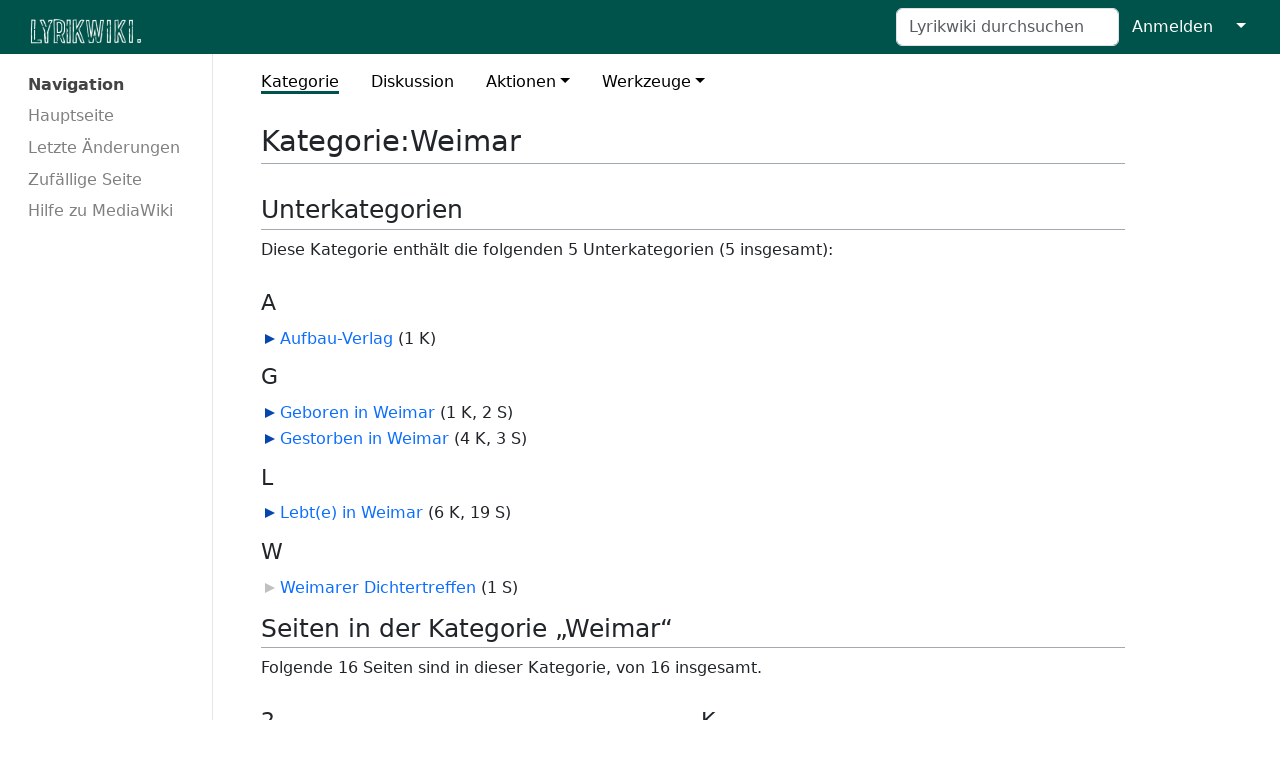

--- FILE ---
content_type: text/html; charset=UTF-8
request_url: https://lyrikwiki.de/mediawiki/index.php/Kategorie:Weimar
body_size: 20008
content:
<!DOCTYPE html>
<html class="client-nojs" lang="de-x-formal" dir="ltr">
<head>
<meta charset="UTF-8"/>
<title>Kategorie:Weimar – Lyrikwiki</title>
<script>document.documentElement.className="client-js";RLCONF={"wgBreakFrames":false,"wgSeparatorTransformTable":[",\t.",".\t,"],"wgDigitTransformTable":["",""],"wgDefaultDateFormat":"dmy","wgMonthNames":["","Januar","Februar","März","April","Mai","Juni","Juli","August","September","Oktober","November","Dezember"],"wgRequestId":"80938a9c6bec744215712f02","wgCSPNonce":false,"wgCanonicalNamespace":"Category","wgCanonicalSpecialPageName":false,"wgNamespaceNumber":14,"wgPageName":"Kategorie:Weimar","wgTitle":"Weimar","wgCurRevisionId":6026,"wgRevisionId":6026,"wgArticleId":2270,"wgIsArticle":true,"wgIsRedirect":false,"wgAction":"view","wgUserName":null,"wgUserGroups":["*"],"wgCategories":["Ortschaften","Thüringen","Saalewiki"],"wgPageContentLanguage":"de-formal","wgPageContentModel":"wikitext","wgRelevantPageName":"Kategorie:Weimar","wgRelevantArticleId":2270,"wgIsProbablyEditable":false,"wgRelevantPageIsProbablyEditable":false,"wgRestrictionEdit":[],"wgRestrictionMove":[]};RLSTATE={"site.styles":"ready","user.styles":"ready","user":"ready","user.options":"loading","mediawiki.action.styles":"ready","ext.categoryTree.styles":"ready","mediawiki.helplink":"ready","skins.medik":"ready"};
RLPAGEMODULES=["ext.categoryTree","site","mediawiki.page.ready","skins.medik.js"];</script>
<script>(RLQ=window.RLQ||[]).push(function(){mw.loader.implement("user.options@12s5i",function($,jQuery,require,module){mw.user.tokens.set({"patrolToken":"+\\","watchToken":"+\\","csrfToken":"+\\"});});});</script>
<link rel="stylesheet" href="/mediawiki/load.php?lang=de-formal&amp;modules=ext.categoryTree.styles%7Cmediawiki.action.styles%7Cmediawiki.helplink%7Cskins.medik&amp;only=styles&amp;skin=medik"/>
<script async="" src="/mediawiki/load.php?lang=de-formal&amp;modules=startup&amp;only=scripts&amp;raw=1&amp;skin=medik"></script>
<meta name="generator" content="MediaWiki 1.39.13"/>
<meta name="format-detection" content="telephone=no"/>
<meta name="theme-color" content="#00534A"/>
<meta name="viewport" content="width=device-width"/>
<link rel="icon" href="/mediawiki/favicon.ico"/>
<link rel="search" type="application/opensearchdescription+xml" href="/mediawiki/opensearch_desc.php" title="Lyrikwiki (de-formal)"/>
<link rel="EditURI" type="application/rsd+xml" href="https://lyrikwiki.de/mediawiki/api.php?action=rsd"/>
<link rel="alternate" type="application/atom+xml" title="Atom-Feed für „Lyrikwiki“" href="/mediawiki/index.php?title=Spezial:Letzte_%C3%84nderungen&amp;feed=atom"/>
</head>
<body class="mediawiki ltr sitedir-ltr mw-hide-empty-elt ns-14 ns-subject page-Kategorie_Weimar rootpage-Kategorie_Weimar skin-medik action-view skin--responsive"><style>:root {--medik: #00534A;}</style>
<div id="mw-wrapper">

	<!-- navbar -->
	<div id="mw-navbar" role="navigation" class="navbar navbar-expand-lg navbar-light d-flex justify-content-between bg-ws">
		<div id="mw-navbar-left">
			<div id="p-logo" class="mw-portlet" role="banner"><span class="mw-hamb"></span><a id="p-banner" class="mw-wiki-title navbar-brand" href="/mediawiki/index.php/Hauptseite" title="Hauptseite"><span class="mw-wiki-logo" style="width: 300px;"></span></a></div>
		</div>
		<div class="dropdown" id="mw-navbar-right">
			<form action="/mediawiki/index.php" role="search" class="mw-portlet form-inline my-lg-0" id="p-search"><input type="hidden" value="Spezial:Suche" name="title"/><h3 hidden=""><label for="searchInput">Suche</label></h3><input type="search" name="search" placeholder="Lyrikwiki durchsuchen" aria-label="Lyrikwiki durchsuchen" autocapitalize="sentences" title="Lyrikwiki durchsuchen [f]" accesskey="f" id="searchInput" class="form-control mr-sm-2"/><input class="searchButton btn btn-outline-dark my-2 my-sm-0" type="submit" name="go" title="Gehe direkt zu der Seite mit genau diesem Namen, falls sie vorhanden ist." hidden="" id="searchGoButton" value="Seite"/></form><div id="user-tools" class="btn-group"><div class="profile-icon"></div><a href="/mediawiki/index.php?title=Spezial:Anmelden&amp;returnto=Kategorie%3AWeimar"><button class="btn btn-link" type="submit">Anmelden</button></a><button class="btn btn-link dropdown-toggle dropdown-toggle-split" type="button" data-bs-toggle="dropdown" aria-haspopup="true" aria-expanded="false"><span class="visually-hidden">&darr;</span></button><div class="dropdown-menu dropdown-menu-end"><div role="navigation" id="p-personal" title="Benutzermenü" aria-labelledby="p-personal-label" class="mw-portlet"><a id="p-personal-label" lang="de-x-formal" dir="ltr" class="nav-link disabled" href="#" role="button">Meine Werkzeuge</a><div class="mw-portlet-body"><ul lang="de-x-formal" dir="ltr"><li id="pt-login" class="mw-list-item"><a href="/mediawiki/index.php?title=Spezial:Anmelden&amp;returnto=Kategorie%3AWeimar" title="Sich anzumelden wird gerne gesehen, ist jedoch nicht zwingend erforderlich. [o]" accesskey="o">Anmelden</a></li></ul></div></div></div></div>
		</div>
	</div>

	<!-- sidebar and main content wrapper -->
	<div class="container-fluid" id="mw-main-container">
		<div class="row">

			<!-- navigation sidebar -->
			<div id="mw-navigation" role="navigation" class="col-12 col-md-3 col-xl-2">
				<nav class="nav flex-column">
					<h2>
						Navigationsmenü
					</h2>
					<div id="site-navigation">
						<div role="navigation" id="p-navigation" aria-labelledby="p-navigation-label" class="mw-portlet"><a id="p-navigation-label" lang="de-x-formal" dir="ltr" class="nav-link disabled" href="#" role="button">Navigation</a><div class="mw-portlet-body"><ul lang="de-x-formal" dir="ltr"><li id="n-mainpage-description" class="mw-list-item"><a href="/mediawiki/index.php/Hauptseite" class="nav-link" title="Besuchen Sie die Hauptseite [z]" accesskey="z">Hauptseite</a></li><li id="n-recentchanges" class="mw-list-item"><a href="/mediawiki/index.php/Spezial:Letzte_%C3%84nderungen" class="nav-link" title="Liste der letzten Änderungen in diesem Wiki [r]" accesskey="r">Letzte Änderungen</a></li><li id="n-randompage" class="mw-list-item"><a href="/mediawiki/index.php/Spezial:Zuf%C3%A4llige_Seite" class="nav-link" title="Zufällige Seite aufrufen [x]" accesskey="x">Zufällige Seite</a></li><li id="n-help-mediawiki" class="mw-list-item"><a href="https://www.mediawiki.org/wiki/Special:MyLanguage/Help:Contents" class="nav-link">Hilfe zu MediaWiki</a></li></ul></div></div>
					</div>
				</nav>
			</div>

			<!-- main content -->
			<div class="col-12 col-md-9 col-xl-9 py-md-3 px-md-5">
				
				
				<aside><div class="d-flex flex-row"><div role="navigation" id="p-namespaces" aria-labelledby="p-namespaces-label" class="mw-portlet"><a id="p-namespaces-label" lang="de-x-formal" dir="ltr" class="nav-link disabled" href="#" role="button">Namensräume</a><div class="mw-portlet-body"><div lang="de-x-formal" dir="ltr"><span id="ca-nstab-category" class="selected mw-list-item"><a href="/mediawiki/index.php/Kategorie:Weimar" title="Kategorieseite anzeigen [c]" accesskey="c">Kategorie</a></span><span id="ca-talk" class="new mw-list-item"><a href="/mediawiki/index.php?title=Kategorie_Diskussion:Weimar&amp;action=edit&amp;redlink=1" rel="discussion" title="Diskussion zum Seiteninhalt (Seite nicht vorhanden) [t]" accesskey="t">Diskussion</a></span></div></div></div><div class="dropdown"><a class="dropdown-toggle" role="button" data-bs-toggle="dropdown" data-bs-display="static" aria-haspopup="true" aria-expanded="false">Aktionen</a><div class="dropdown-menu dropdown-menu-end"><div role="navigation" id="p-views" aria-labelledby="p-views-label" class="mw-portlet"><a id="p-views-label" lang="de-x-formal" dir="ltr" class="nav-link disabled" href="#" role="button">Ansichten</a><div class="mw-portlet-body"><ul lang="de-x-formal" dir="ltr"><li id="ca-view" class="selected mw-list-item"><a href="/mediawiki/index.php/Kategorie:Weimar" class="dropdown-item">Lesen</a></li><li id="ca-viewsource" class="mw-list-item"><a href="/mediawiki/index.php?title=Kategorie:Weimar&amp;action=edit" class="dropdown-item" title="Diese Seite ist geschützt. Ihr Quelltext kann dennoch angesehen und kopiert werden. [e]" accesskey="e">Quelltext anzeigen</a></li><li id="ca-history" class="mw-list-item"><a href="/mediawiki/index.php?title=Kategorie:Weimar&amp;action=history" class="dropdown-item" title="Frühere Versionen dieser Seite listen [h]" accesskey="h">Versionsgeschichte</a></li></ul></div></div></div></div><div class="dropdown"><a class="dropdown-toggle" role="button" data-bs-toggle="dropdown" data-bs-display="static" aria-haspopup="true" aria-expanded="false">Werkzeuge</a><div class="dropdown-menu dropdown-menu-end"><div role="navigation" id="p-tb" aria-labelledby="p-tb-label" class="mw-portlet"><a id="p-tb-label" lang="de-x-formal" dir="ltr" class="nav-link disabled" href="#" role="button">Werkzeuge</a><div class="mw-portlet-body"><ul lang="de-x-formal" dir="ltr"><li id="t-whatlinkshere" class="mw-list-item"><a href="/mediawiki/index.php/Spezial:Linkliste/Kategorie:Weimar" class="dropdown-item" title="Liste aller Seiten, die hierher verlinken [j]" accesskey="j">Links auf diese Seite</a></li><li id="t-recentchangeslinked" class="mw-list-item"><a href="/mediawiki/index.php/Spezial:%C3%84nderungen_an_verlinkten_Seiten/Kategorie:Weimar" rel="nofollow" class="dropdown-item" title="Letzte Änderungen an Seiten, die von hier verlinkt sind [k]" accesskey="k">Änderungen an verlinkten Seiten</a></li><li id="t-specialpages" class="mw-list-item"><a href="/mediawiki/index.php/Spezial:Spezialseiten" class="dropdown-item" title="Liste aller Spezialseiten [q]" accesskey="q">Spezialseiten</a></li><li id="t-print" class="mw-list-item"><a href="javascript:print();" rel="alternate" class="dropdown-item" title="Druckansicht dieser Seite [p]" accesskey="p">Druckversion</a></li><li id="t-permalink" class="mw-list-item"><a href="/mediawiki/index.php?title=Kategorie:Weimar&amp;oldid=6026" class="dropdown-item" title="Dauerhafter Link zu dieser Seitenversion">Permanenter Link</a></li><li id="t-info" class="mw-list-item"><a href="/mediawiki/index.php?title=Kategorie:Weimar&amp;action=info" class="dropdown-item" title="Weitere Informationen über diese Seite">Seiten­­informationen</a></li></ul></div></div></div></div></div></aside>
				<div class="mw-body" id="content" style="font-size: ;" role="main">
					<div class="mw-indicators">
<div id="mw-indicator-mw-helplink" class="mw-indicator"><a href="https://www.mediawiki.org/wiki/Special:MyLanguage/Help:Categories" target="_blank" class="mw-helplink">Hilfe</a></div>
</div>

					<h1 id="firstHeading" class="firstHeading" lang=""><span class="mw-page-title-namespace">Kategorie</span><span class="mw-page-title-separator">:</span><span class="mw-page-title-main">Weimar</span></h1>
					<div id="siteSub">Aus Lyrikwiki</div>
					<div class="mw-body-content" id="bodyContent">
							<div id="contentSub">
								
								<p></p>
							</div>
							<div id="mw-content-text" class="mw-body-content mw-content-ltr" lang="de-x-formal" dir="ltr"><div class="mw-parser-output">
<!-- 
NewPP limit report
Cached time: 20260117181118
Cache expiry: 86400
Reduced expiry: false
Complications: []
CPU time usage: 0.001 seconds
Real time usage: 0.001 seconds
Preprocessor visited node count: 1/1000000
Post‐expand include size: 0/2097152 bytes
Template argument size: 0/2097152 bytes
Highest expansion depth: 1/100
Expensive parser function count: 0/100
Unstrip recursion depth: 0/20
Unstrip post‐expand size: 0/5000000 bytes
-->
<!--
Transclusion expansion time report (%,ms,calls,template)
100.00%    0.000      1 -total
-->

<!-- Saved in parser cache with key wikidb:pcache:idhash:2270-0!canonical and timestamp 20260117181118 and revision id 6026.
 -->
</div><div class="mw-category-generated" lang="de-x-formal" dir="ltr"><div id="mw-subcategories">
<h2>Unterkategorien</h2>
<p>Diese Kategorie enthält die folgenden 5 Unterkategorien (5 insgesamt):
</p><div lang="de-x-formal" dir="ltr" class="mw-content-ltr"><div class="mw-category"><div class="mw-category-group"><h3>A</h3>
<ul><li><div class="CategoryTreeSection"><div class="CategoryTreeItem"><span class="CategoryTreeBullet"><span class="CategoryTreeToggle" data-ct-title="Aufbau-Verlag" data-ct-state="collapsed"></span> </span> <a href="/mediawiki/index.php/Kategorie:Aufbau-Verlag" title="Kategorie:Aufbau-Verlag">Aufbau-Verlag</a>‎ <span title="enthält 1 Unterkategorie, 0 Seiten und 0 Dateien" dir="ltr">(1 K)</span></div><div class="CategoryTreeChildren" style="display:none"></div></div></li></ul></div><div class="mw-category-group"><h3>G</h3>
<ul><li><div class="CategoryTreeSection"><div class="CategoryTreeItem"><span class="CategoryTreeBullet"><span class="CategoryTreeToggle" data-ct-title="Geboren_in_Weimar" data-ct-state="collapsed"></span> </span> <a href="/mediawiki/index.php/Kategorie:Geboren_in_Weimar" title="Kategorie:Geboren in Weimar">Geboren in Weimar</a>‎ <span title="enthält 1 Unterkategorie, 2 Seiten und 0 Dateien" dir="ltr">(1 K, 2 S)</span></div><div class="CategoryTreeChildren" style="display:none"></div></div></li>
<li><div class="CategoryTreeSection"><div class="CategoryTreeItem"><span class="CategoryTreeBullet"><span class="CategoryTreeToggle" data-ct-title="Gestorben_in_Weimar" data-ct-state="collapsed"></span> </span> <a href="/mediawiki/index.php/Kategorie:Gestorben_in_Weimar" title="Kategorie:Gestorben in Weimar">Gestorben in Weimar</a>‎ <span title="enthält 4 Unterkategorien, 3 Seiten und 0 Dateien" dir="ltr">(4 K, 3 S)</span></div><div class="CategoryTreeChildren" style="display:none"></div></div></li></ul></div><div class="mw-category-group"><h3>L</h3>
<ul><li><div class="CategoryTreeSection"><div class="CategoryTreeItem"><span class="CategoryTreeBullet"><span class="CategoryTreeToggle" data-ct-title="Lebt(e)_in_Weimar" data-ct-state="collapsed"></span> </span> <a href="/mediawiki/index.php/Kategorie:Lebt(e)_in_Weimar" title="Kategorie:Lebt(e) in Weimar">Lebt(e) in Weimar</a>‎ <span title="enthält 6 Unterkategorien, 19 Seiten und 0 Dateien" dir="ltr">(6 K, 19 S)</span></div><div class="CategoryTreeChildren" style="display:none"></div></div></li></ul></div><div class="mw-category-group"><h3>W</h3>
<ul><li><div class="CategoryTreeSection"><div class="CategoryTreeItem"><span class="CategoryTreeEmptyBullet"></span> <a href="/mediawiki/index.php/Kategorie:Weimarer_Dichtertreffen" title="Kategorie:Weimarer Dichtertreffen">Weimarer Dichtertreffen</a>‎ <span title="enthält 0 Unterkategorien, 1 Seite und 0 Dateien" dir="ltr">(1 S)</span></div><div class="CategoryTreeChildren" style="display:none"></div></div></li></ul></div></div></div>
</div><div id="mw-pages">
<h2>Seiten in der Kategorie „Weimar“</h2>
<p>Folgende 16 Seiten sind in dieser Kategorie, von 16 insgesamt.
</p><div lang="de-x-formal" dir="ltr" class="mw-content-ltr"><div class="mw-category mw-category-columns"><div class="mw-category-group"><h3>2</h3>
<ul><li><a href="/mediawiki/index.php/2._September" title="2. September">2. September</a></li>
<li><a href="/mediawiki/index.php/20._August" title="20. August">20. August</a></li>
<li><a href="/mediawiki/index.php/25._September" title="25. September">25. September</a></li></ul></div><div class="mw-category-group"><h3>4</h3>
<ul><li><a href="/mediawiki/index.php/4._September" title="4. September">4. September</a></li></ul></div><div class="mw-category-group"><h3>7</h3>
<ul><li><a href="/mediawiki/index.php/7._Mai" title="7. Mai">7. Mai</a></li></ul></div><div class="mw-category-group"><h3>B</h3>
<ul><li><a href="/mediawiki/index.php/Bernhard_von_Weimar" title="Bernhard von Weimar">Bernhard von Weimar</a></li>
<li><a href="/mediawiki/index.php/B%C3%BCcherorte" title="Bücherorte">Bücherorte</a></li></ul></div><div class="mw-category-group"><h3>D</h3>
<ul><li><a href="/mediawiki/index.php/Der_lange_Arm_der_Stasi" title="Der lange Arm der Stasi">Der lange Arm der Stasi</a></li></ul></div><div class="mw-category-group"><h3>K</h3>
<ul><li><a href="/mediawiki/index.php/Kurf%C3%BCrst_von_Sachsen" title="Kurfürst von Sachsen">Kurfürst von Sachsen</a></li></ul></div><div class="mw-category-group"><h3>L</h3>
<ul><li><a href="/mediawiki/index.php/Lettre_International_109" title="Lettre International 109">Lettre International 109</a></li>
<li><a href="/mediawiki/index.php/Literarischer_F%C3%BChrer_Deutschland" title="Literarischer Führer Deutschland">Literarischer Führer Deutschland</a></li>
<li><a href="/mediawiki/index.php/Literatur_und_Dichtung_im_Dritten_Reich" title="Literatur und Dichtung im Dritten Reich">Literatur und Dichtung im Dritten Reich</a></li></ul></div><div class="mw-category-group"><h3>N</h3>
<ul><li><a href="/mediawiki/index.php/Neue_Deutsche_Literatur_(34)_1986" title="Neue Deutsche Literatur (34) 1986">Neue Deutsche Literatur (34) 1986</a></li></ul></div><div class="mw-category-group"><h3>S</h3>
<ul><li><a href="/mediawiki/index.php/Sachsen-Weimar-Eisenach" title="Sachsen-Weimar-Eisenach">Sachsen-Weimar-Eisenach</a></li>
<li><a href="/mediawiki/index.php/Sinn_und_Form_1963" title="Sinn und Form 1963">Sinn und Form 1963</a></li></ul></div><div class="mw-category-group"><h3>W</h3>
<ul><li><a href="/mediawiki/index.php/Weimar" title="Weimar">Weimar</a></li></ul></div></div></div>
</div></div></div>
							<div class="visualClear"></div>
							<div class="printfooter">Abgerufen von „<a dir="ltr" href="https://lyrikwiki.de/mediawiki/index.php?title=Kategorie:Weimar&amp;oldid=6026">https://lyrikwiki.de/mediawiki/index.php?title=Kategorie:Weimar&amp;oldid=6026</a>“</div>
							<div id="catlinks" class="catlinks" data-mw="interface"><div id="mw-normal-catlinks" class="mw-normal-catlinks"><a href="/mediawiki/index.php/Spezial:Kategorien" title="Spezial:Kategorien">Kategorien</a>: <ul><li><a href="/mediawiki/index.php/Kategorie:Ortschaften" title="Kategorie:Ortschaften">Ortschaften</a></li><li><a href="/mediawiki/index.php/Kategorie:Th%C3%BCringen" title="Kategorie:Thüringen">Thüringen</a></li><li><a href="/mediawiki/index.php/Kategorie:Saalewiki" title="Kategorie:Saalewiki">Saalewiki</a></li></ul></div></div>
					</div>
					
				</div>
			</div>

		</div>
	</div>

	<div id="footer" class="mw-footer" role="contentinfo" lang="de-x-formal" dir="ltr"><ul id="footer-icons"><li id="footer-poweredbyico" class="footer-icons"><a href="https://www.mediawiki.org/"><img src="/mediawiki/resources/assets/poweredby_mediawiki_88x31.png" alt="Powered by MediaWiki" srcset="/mediawiki/resources/assets/poweredby_mediawiki_132x47.png 1.5x, /mediawiki/resources/assets/poweredby_mediawiki_176x62.png 2x" width="88" height="31" loading="lazy"/></a></li></ul><div id="footer-list"><ul id="footer-info"><li id="footer-info-lastmod"> Diese Seite wurde zuletzt am 2. März 2015 um 21:26 Uhr bearbeitet.</li></ul><ul id="footer-places"><li id="footer-places-privacy"><a href="/mediawiki/index.php/Lyrikwiki:Datenschutz">Datenschutz</a></li><li id="footer-places-about"><a href="/mediawiki/index.php/Lyrikwiki:%C3%9Cber_Lyrikwiki">Über Lyrikwiki</a></li><li id="footer-places-disclaimer"><a href="/mediawiki/index.php/Lyrikwiki:Impressum">Haftungsausschluss</a></li></ul></div><div class="visualClear"></div></div>
</div>
<script>(RLQ=window.RLQ||[]).push(function(){mw.config.set({"wgPageParseReport":{"limitreport":{"cputime":"0.001","walltime":"0.001","ppvisitednodes":{"value":1,"limit":1000000},"postexpandincludesize":{"value":0,"limit":2097152},"templateargumentsize":{"value":0,"limit":2097152},"expansiondepth":{"value":1,"limit":100},"expensivefunctioncount":{"value":0,"limit":100},"unstrip-depth":{"value":0,"limit":20},"unstrip-size":{"value":0,"limit":5000000},"timingprofile":["100.00%    0.000      1 -total"]},"cachereport":{"timestamp":"20260117181118","ttl":86400,"transientcontent":false}}});mw.config.set({"wgBackendResponseTime":158});});</script>
</body>
</html>